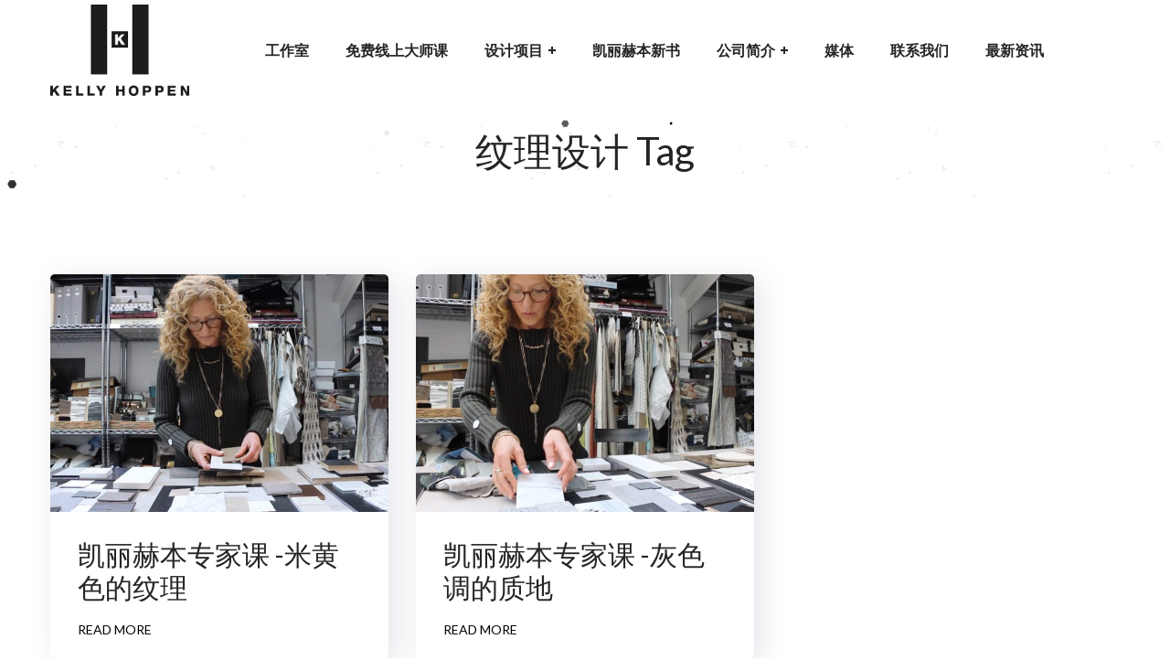

--- FILE ---
content_type: text/html; charset=UTF-8
request_url: https://kellyhoppen.asia/tag/%E7%BA%B9%E7%90%86%E8%AE%BE%E8%AE%A1/
body_size: 15149
content:
<!DOCTYPE html>
<html lang="zh-CN">
<head>
    <meta http-equiv="Content-Type" content="text/html; charset=UTF-8">
    <meta name="viewport" content="width=device-width, initial-scale=1, maximum-scale=1">
    <meta http-equiv="X-UA-Compatible" content="IE=Edge">
	<meta name="google-site-verification" content="h_ceVKTXezaPDHQfYrifol0NbQAw8uW5sZKCDJikn0g" />
    <link rel="pingback" href="https://kellyhoppen.asia/xmlrpc.php">
                            <script>
                            /* You can add more configuration options to webfontloader by previously defining the WebFontConfig with your options */
                            if ( typeof WebFontConfig === "undefined" ) {
                                WebFontConfig = new Object();
                            }
                            
                            /* WGL CUSTOM TYPOGRAPHY FIX */
                            WebFontConfig['google'] = {families: ['Lato:400,700,']};
                            /* \ WGL CUSTOM TYPOGRAPHY FIX */

                            (function() {
                                var wf = document.createElement( 'script' );
                              	// wf.src = 'https://ajax.googleapis.com/ajax/libs/webfont/1.5.3/webfont.js';
                             	wf.src = 'https://kellyhoppen.asia/ajax/libs/webfont/1.5.3/webfont.js'
                                wf.type = 'text/javascript';
                                wf.async = 'true';
                                var s = document.getElementsByTagName( 'script' )[0];
                                s.parentNode.insertBefore( wf, s );
                            })();
                        </script>
                        <meta name='robots' content='index, follow, max-image-preview:large, max-snippet:-1, max-video-preview:-1' />

<!-- Google Tag Manager for WordPress by gtm4wp.com -->
<script data-cfasync="false" data-pagespeed-no-defer>
	var gtm4wp_datalayer_name = "dataLayer";
	var dataLayer = dataLayer || [];
</script>
<!-- End Google Tag Manager for WordPress by gtm4wp.com -->
	<!-- This site is optimized with the Yoast SEO plugin v20.4 - https://yoast.com/wordpress/plugins/seo/ -->
	<title>纹理设计 Archives - Kelly Hoppen London</title>
	<link rel="canonical" href="https://kellyhoppen.asia/tag/纹理设计/" />
	<meta property="og:locale" content="en_GB" />
	<meta property="og:type" content="article" />
	<meta property="og:title" content="纹理设计 Archives - Kelly Hoppen London" />
	<meta property="og:url" content="https://kellyhoppen.asia/tag/纹理设计/" />
	<meta property="og:site_name" content="Kelly Hoppen London" />
	<meta name="twitter:card" content="summary_large_image" />
	<script type="application/ld+json" class="yoast-schema-graph">{"@context":"https://schema.org","@graph":[{"@type":"CollectionPage","@id":"https://kellyhoppen.asia/tag/%e7%ba%b9%e7%90%86%e8%ae%be%e8%ae%a1/","url":"https://kellyhoppen.asia/tag/%e7%ba%b9%e7%90%86%e8%ae%be%e8%ae%a1/","name":"纹理设计 Archives - Kelly Hoppen London","isPartOf":{"@id":"https://kellyhoppen.asia/#website"},"primaryImageOfPage":{"@id":"https://kellyhoppen.asia/tag/%e7%ba%b9%e7%90%86%e8%ae%be%e8%ae%a1/#primaryimage"},"image":{"@id":"https://kellyhoppen.asia/tag/%e7%ba%b9%e7%90%86%e8%ae%be%e8%ae%a1/#primaryimage"},"thumbnailUrl":"https://kellyhoppen.asia/wp-content/uploads/2019/10/20-Beige-Textures.jpg","breadcrumb":{"@id":"https://kellyhoppen.asia/tag/%e7%ba%b9%e7%90%86%e8%ae%be%e8%ae%a1/#breadcrumb"},"inLanguage":"en-GB"},{"@type":"ImageObject","inLanguage":"en-GB","@id":"https://kellyhoppen.asia/tag/%e7%ba%b9%e7%90%86%e8%ae%be%e8%ae%a1/#primaryimage","url":"https://kellyhoppen.asia/wp-content/uploads/2019/10/20-Beige-Textures.jpg","contentUrl":"https://kellyhoppen.asia/wp-content/uploads/2019/10/20-Beige-Textures.jpg","width":1920,"height":1080,"caption":"凯莉赫本专家课 -米黄色的纹理"},{"@type":"BreadcrumbList","@id":"https://kellyhoppen.asia/tag/%e7%ba%b9%e7%90%86%e8%ae%be%e8%ae%a1/#breadcrumb","itemListElement":[{"@type":"ListItem","position":1,"name":"Home","item":"https://kellyhoppen.asia/"},{"@type":"ListItem","position":2,"name":"纹理设计"}]},{"@type":"WebSite","@id":"https://kellyhoppen.asia/#website","url":"https://kellyhoppen.asia/","name":"Kelly Hoppen London","description":"More info here","potentialAction":[{"@type":"SearchAction","target":{"@type":"EntryPoint","urlTemplate":"https://kellyhoppen.asia/?s={search_term_string}"},"query-input":"required name=search_term_string"}],"inLanguage":"en-GB"}]}</script>
	<!-- / Yoast SEO plugin. -->


<link rel='dns-prefetch' href='//js.hs-scripts.com' />
<link rel="alternate" type="application/rss+xml" title="Kelly Hoppen London &raquo; Feed" href="https://kellyhoppen.asia/feed/" />
<link rel="alternate" type="application/rss+xml" title="Kelly Hoppen London &raquo; Comments Feed" href="https://kellyhoppen.asia/comments/feed/" />
<link rel="alternate" type="application/rss+xml" title="Kelly Hoppen London &raquo; 纹理设计 Tag Feed" href="https://kellyhoppen.asia/tag/%e7%ba%b9%e7%90%86%e8%ae%be%e8%ae%a1/feed/" />
<link rel='stylesheet' id='wp-block-library-css' href='https://kellyhoppen.asia/wp-includes/css/dist/block-library/style.min.css?ver=6.5.7' type='text/css' media='all' />
<style id='classic-theme-styles-inline-css' type='text/css'>
/*! This file is auto-generated */
.wp-block-button__link{color:#fff;background-color:#32373c;border-radius:9999px;box-shadow:none;text-decoration:none;padding:calc(.667em + 2px) calc(1.333em + 2px);font-size:1.125em}.wp-block-file__button{background:#32373c;color:#fff;text-decoration:none}
</style>
<style id='global-styles-inline-css' type='text/css'>
body{--wp--preset--color--black: #000000;--wp--preset--color--cyan-bluish-gray: #abb8c3;--wp--preset--color--white: #ffffff;--wp--preset--color--pale-pink: #f78da7;--wp--preset--color--vivid-red: #cf2e2e;--wp--preset--color--luminous-vivid-orange: #ff6900;--wp--preset--color--luminous-vivid-amber: #fcb900;--wp--preset--color--light-green-cyan: #7bdcb5;--wp--preset--color--vivid-green-cyan: #00d084;--wp--preset--color--pale-cyan-blue: #8ed1fc;--wp--preset--color--vivid-cyan-blue: #0693e3;--wp--preset--color--vivid-purple: #9b51e0;--wp--preset--gradient--vivid-cyan-blue-to-vivid-purple: linear-gradient(135deg,rgba(6,147,227,1) 0%,rgb(155,81,224) 100%);--wp--preset--gradient--light-green-cyan-to-vivid-green-cyan: linear-gradient(135deg,rgb(122,220,180) 0%,rgb(0,208,130) 100%);--wp--preset--gradient--luminous-vivid-amber-to-luminous-vivid-orange: linear-gradient(135deg,rgba(252,185,0,1) 0%,rgba(255,105,0,1) 100%);--wp--preset--gradient--luminous-vivid-orange-to-vivid-red: linear-gradient(135deg,rgba(255,105,0,1) 0%,rgb(207,46,46) 100%);--wp--preset--gradient--very-light-gray-to-cyan-bluish-gray: linear-gradient(135deg,rgb(238,238,238) 0%,rgb(169,184,195) 100%);--wp--preset--gradient--cool-to-warm-spectrum: linear-gradient(135deg,rgb(74,234,220) 0%,rgb(151,120,209) 20%,rgb(207,42,186) 40%,rgb(238,44,130) 60%,rgb(251,105,98) 80%,rgb(254,248,76) 100%);--wp--preset--gradient--blush-light-purple: linear-gradient(135deg,rgb(255,206,236) 0%,rgb(152,150,240) 100%);--wp--preset--gradient--blush-bordeaux: linear-gradient(135deg,rgb(254,205,165) 0%,rgb(254,45,45) 50%,rgb(107,0,62) 100%);--wp--preset--gradient--luminous-dusk: linear-gradient(135deg,rgb(255,203,112) 0%,rgb(199,81,192) 50%,rgb(65,88,208) 100%);--wp--preset--gradient--pale-ocean: linear-gradient(135deg,rgb(255,245,203) 0%,rgb(182,227,212) 50%,rgb(51,167,181) 100%);--wp--preset--gradient--electric-grass: linear-gradient(135deg,rgb(202,248,128) 0%,rgb(113,206,126) 100%);--wp--preset--gradient--midnight: linear-gradient(135deg,rgb(2,3,129) 0%,rgb(40,116,252) 100%);--wp--preset--font-size--small: 13px;--wp--preset--font-size--medium: 20px;--wp--preset--font-size--large: 36px;--wp--preset--font-size--x-large: 42px;--wp--preset--spacing--20: 0.44rem;--wp--preset--spacing--30: 0.67rem;--wp--preset--spacing--40: 1rem;--wp--preset--spacing--50: 1.5rem;--wp--preset--spacing--60: 2.25rem;--wp--preset--spacing--70: 3.38rem;--wp--preset--spacing--80: 5.06rem;--wp--preset--shadow--natural: 6px 6px 9px rgba(0, 0, 0, 0.2);--wp--preset--shadow--deep: 12px 12px 50px rgba(0, 0, 0, 0.4);--wp--preset--shadow--sharp: 6px 6px 0px rgba(0, 0, 0, 0.2);--wp--preset--shadow--outlined: 6px 6px 0px -3px rgba(255, 255, 255, 1), 6px 6px rgba(0, 0, 0, 1);--wp--preset--shadow--crisp: 6px 6px 0px rgba(0, 0, 0, 1);}:where(.is-layout-flex){gap: 0.5em;}:where(.is-layout-grid){gap: 0.5em;}body .is-layout-flex{display: flex;}body .is-layout-flex{flex-wrap: wrap;align-items: center;}body .is-layout-flex > *{margin: 0;}body .is-layout-grid{display: grid;}body .is-layout-grid > *{margin: 0;}:where(.wp-block-columns.is-layout-flex){gap: 2em;}:where(.wp-block-columns.is-layout-grid){gap: 2em;}:where(.wp-block-post-template.is-layout-flex){gap: 1.25em;}:where(.wp-block-post-template.is-layout-grid){gap: 1.25em;}.has-black-color{color: var(--wp--preset--color--black) !important;}.has-cyan-bluish-gray-color{color: var(--wp--preset--color--cyan-bluish-gray) !important;}.has-white-color{color: var(--wp--preset--color--white) !important;}.has-pale-pink-color{color: var(--wp--preset--color--pale-pink) !important;}.has-vivid-red-color{color: var(--wp--preset--color--vivid-red) !important;}.has-luminous-vivid-orange-color{color: var(--wp--preset--color--luminous-vivid-orange) !important;}.has-luminous-vivid-amber-color{color: var(--wp--preset--color--luminous-vivid-amber) !important;}.has-light-green-cyan-color{color: var(--wp--preset--color--light-green-cyan) !important;}.has-vivid-green-cyan-color{color: var(--wp--preset--color--vivid-green-cyan) !important;}.has-pale-cyan-blue-color{color: var(--wp--preset--color--pale-cyan-blue) !important;}.has-vivid-cyan-blue-color{color: var(--wp--preset--color--vivid-cyan-blue) !important;}.has-vivid-purple-color{color: var(--wp--preset--color--vivid-purple) !important;}.has-black-background-color{background-color: var(--wp--preset--color--black) !important;}.has-cyan-bluish-gray-background-color{background-color: var(--wp--preset--color--cyan-bluish-gray) !important;}.has-white-background-color{background-color: var(--wp--preset--color--white) !important;}.has-pale-pink-background-color{background-color: var(--wp--preset--color--pale-pink) !important;}.has-vivid-red-background-color{background-color: var(--wp--preset--color--vivid-red) !important;}.has-luminous-vivid-orange-background-color{background-color: var(--wp--preset--color--luminous-vivid-orange) !important;}.has-luminous-vivid-amber-background-color{background-color: var(--wp--preset--color--luminous-vivid-amber) !important;}.has-light-green-cyan-background-color{background-color: var(--wp--preset--color--light-green-cyan) !important;}.has-vivid-green-cyan-background-color{background-color: var(--wp--preset--color--vivid-green-cyan) !important;}.has-pale-cyan-blue-background-color{background-color: var(--wp--preset--color--pale-cyan-blue) !important;}.has-vivid-cyan-blue-background-color{background-color: var(--wp--preset--color--vivid-cyan-blue) !important;}.has-vivid-purple-background-color{background-color: var(--wp--preset--color--vivid-purple) !important;}.has-black-border-color{border-color: var(--wp--preset--color--black) !important;}.has-cyan-bluish-gray-border-color{border-color: var(--wp--preset--color--cyan-bluish-gray) !important;}.has-white-border-color{border-color: var(--wp--preset--color--white) !important;}.has-pale-pink-border-color{border-color: var(--wp--preset--color--pale-pink) !important;}.has-vivid-red-border-color{border-color: var(--wp--preset--color--vivid-red) !important;}.has-luminous-vivid-orange-border-color{border-color: var(--wp--preset--color--luminous-vivid-orange) !important;}.has-luminous-vivid-amber-border-color{border-color: var(--wp--preset--color--luminous-vivid-amber) !important;}.has-light-green-cyan-border-color{border-color: var(--wp--preset--color--light-green-cyan) !important;}.has-vivid-green-cyan-border-color{border-color: var(--wp--preset--color--vivid-green-cyan) !important;}.has-pale-cyan-blue-border-color{border-color: var(--wp--preset--color--pale-cyan-blue) !important;}.has-vivid-cyan-blue-border-color{border-color: var(--wp--preset--color--vivid-cyan-blue) !important;}.has-vivid-purple-border-color{border-color: var(--wp--preset--color--vivid-purple) !important;}.has-vivid-cyan-blue-to-vivid-purple-gradient-background{background: var(--wp--preset--gradient--vivid-cyan-blue-to-vivid-purple) !important;}.has-light-green-cyan-to-vivid-green-cyan-gradient-background{background: var(--wp--preset--gradient--light-green-cyan-to-vivid-green-cyan) !important;}.has-luminous-vivid-amber-to-luminous-vivid-orange-gradient-background{background: var(--wp--preset--gradient--luminous-vivid-amber-to-luminous-vivid-orange) !important;}.has-luminous-vivid-orange-to-vivid-red-gradient-background{background: var(--wp--preset--gradient--luminous-vivid-orange-to-vivid-red) !important;}.has-very-light-gray-to-cyan-bluish-gray-gradient-background{background: var(--wp--preset--gradient--very-light-gray-to-cyan-bluish-gray) !important;}.has-cool-to-warm-spectrum-gradient-background{background: var(--wp--preset--gradient--cool-to-warm-spectrum) !important;}.has-blush-light-purple-gradient-background{background: var(--wp--preset--gradient--blush-light-purple) !important;}.has-blush-bordeaux-gradient-background{background: var(--wp--preset--gradient--blush-bordeaux) !important;}.has-luminous-dusk-gradient-background{background: var(--wp--preset--gradient--luminous-dusk) !important;}.has-pale-ocean-gradient-background{background: var(--wp--preset--gradient--pale-ocean) !important;}.has-electric-grass-gradient-background{background: var(--wp--preset--gradient--electric-grass) !important;}.has-midnight-gradient-background{background: var(--wp--preset--gradient--midnight) !important;}.has-small-font-size{font-size: var(--wp--preset--font-size--small) !important;}.has-medium-font-size{font-size: var(--wp--preset--font-size--medium) !important;}.has-large-font-size{font-size: var(--wp--preset--font-size--large) !important;}.has-x-large-font-size{font-size: var(--wp--preset--font-size--x-large) !important;}
.wp-block-navigation a:where(:not(.wp-element-button)){color: inherit;}
:where(.wp-block-post-template.is-layout-flex){gap: 1.25em;}:where(.wp-block-post-template.is-layout-grid){gap: 1.25em;}
:where(.wp-block-columns.is-layout-flex){gap: 2em;}:where(.wp-block-columns.is-layout-grid){gap: 2em;}
.wp-block-pullquote{font-size: 1.5em;line-height: 1.6;}
</style>
<link rel='stylesheet' id='contact-form-7-css' href='https://kellyhoppen.asia/wp-content/plugins/contact-form-7/includes/css/styles.css?ver=5.1.9' type='text/css' media='all' />
<link rel='stylesheet' id='rs-plugin-settings-css' href='https://kellyhoppen.asia/wp-content/plugins/revslider/public/assets/css/settings.css?ver=5.4.8.3' type='text/css' media='all' />
<style id='rs-plugin-settings-inline-css' type='text/css'>
#rs-demo-id {}
</style>
<link rel='stylesheet' id='wgl-parent-style-css' href='https://kellyhoppen.asia/wp-content/themes/seofy/style.css?ver=6.5.7' type='text/css' media='all' />
<link rel='stylesheet' id='seofy-default-style-css' href='https://kellyhoppen.asia/wp-content/themes/seofy-child/style.css?ver=6.5.7' type='text/css' media='all' />
<link rel='stylesheet' id='flaticon-css' href='https://kellyhoppen.asia/wp-content/themes/seofy/fonts/flaticon/flaticon.css?ver=6.5.7' type='text/css' media='all' />
<link rel='stylesheet' id='font-awesome-css' href='https://kellyhoppen.asia/wp-content/plugins/js_composer/assets/lib/bower/font-awesome/css/font-awesome.min.css?ver=6.0.3' type='text/css' media='all' />
<link rel='stylesheet' id='seofy-main-css' href='https://kellyhoppen.asia/wp-content/themes/seofy/css/main.css?ver=6.5.7' type='text/css' media='all' />
<style id='seofy-main-inline-css' type='text/css'>
body {font-size: 16px;line-height: 1.875;font-weight: 400;color: #000000;}body,.author-info_name,.seofy_module_message_box .message_content .message_title,.seofy_module_videobox .title,.vc_row .vc_toggle .vc_toggle_title h4,.single_team_page .team-info_wrapper .team-info_item span,.wpb-js-composer .vc_row .vc_tta.vc_general .vc_tta-panel-title > a span,.wpb-js-composer .wgl-container .vc_row .vc_pie_chart .wpb_pie_chart_heading,.seofy_module_time_line_vertical .time_line-title{font-family: Lato;}select,ul.wgl-pagination li span,.blog-post.format-quote .blog-post_quote-author-pos,.seofy_module_testimonials .testimonials_quote,.recent-posts-widget .meta-wrapper a:hover,.tagcloud a,blockquote cite,#comments .comment-reply-link:hover,body input::placeholder,body textarea::placeholder,.share_post-container:hover > a,.vc_row .vc_toggle .vc_toggle_icon{color: #000000;}.seofy_module_carousel .slick-prev:after,.seofy_module_carousel .slick-next:after{border-color: #000000;}.seofy_module_title .external_link .button-read-more {line-height: 1.875;}h1,h2,h3,h4,h5,h6,h1 span,h2 span,h3 span,h4 span,h5 span,h6 span,h1 a,h2 a,h3 a,h4 a,h5 a,h6 a,.page-header .page-header_title,.button-read-more,.blog-post_cats,.cats_post,.column1 .item_title a,.seofy_twitter .twitt_title,.tagcloud-wrapper .title_tags,.strip_template .strip-item a span,.single_team_page .team-single_speaches-info .speech-info_desc span,.shortcode_tab_item_title,.index_number,.primary-nav.footer-menu .menu-item a{font-family: Lato;font-weight: ;}#main ol > li:before,blockquote,body .widget_rss ul li .rss-date,body .widget .widget-title,label,legend,.author-info_content .author-info_name,.blog-post.format-quote .blog-post_quote-author,.blog-post_link>.link_post,.blog-post_quote-text,.blog-post_views-wrap .counts,.blog-post_meta-date .date_post span,.countdown-section .countdown-amount,.custom-header-font,.comments-title .number-comments,.dropcap,.seofy_module_counter .counter_value_wrap,.seofy_module_counter .counter_value_hide,.seofy_module_double_headings,.seofy_module_infobox .infobox_icon_container .infobox_icon_number,.seofy_module_pricing_plan .pricing_price_wrap,.isotope-filter a .number_filter,.mashsb-count .counts,.mashsb-box .mashsb-buttons a .text,.prev-link,.next-link,.vc_row .vc_tta.vc_general.vc_tta-style-accordion_bordered .vc_tta-panel-title>a span,.wgl_timetabs .timetabs_headings .wgl_tab .tab_title,.widget.seofy_widget.seofy_banner-widget .banner-widget_text,.widget.seofy_widget.seofy_banner-widget .banner-widget_text_bg,.blog-post_meta-categories a,.blog-post_meta-categories span,.blog-post_meta-date .date_post,.seofy_module_counter .counter_title,.seofy_module_progress_bar .progress_label,.seofy_module_progress_bar .progress_value,.seofy_module_progress_bar .progress_units,.isotope-filter a,.heading_subtitle,.info_prev-link_wrapper a,.info_next-link_wrapper a,.widget.widget_wgl_posts .recent-posts-widget li > .recent-posts-content .post_title,.page-header_breadcrumbs .breadcrumbs,.single_meta .single_info-share_social-wpapper > span.share_title,.single_team_page .team-single_speaches-info .speech-info_day,.single_team_page .team-info_wrapper .team-info_item,.wgl_portfolio_item-meta .post_cats,.single_team_page .team-info_wrapper .team-info_item,.portfolio_info_item-info_desc h5,.single_info-share_social-wpapper > span{font-family: Lato;}.banner_404,.wgl_portfolio_single-item .tagcloud .tagcloud_desc,.wgl_timetabs .timetabs_data .timetabs_item .item_time,.wgl_timetabs .timetabs_data .timetabs_item .content-wrapper .item_title,.wpb-js-composer .wgl-container .vc_row .vc_pie_chart .vc_pie_chart_value{font-family: Lato;color: #252525;}#comments .comment-reply-link,ul.wgl-pagination li a,body .footer select option,body .widget .widget-title,blockquote,h1,h2,h3,h4,h5,h6,h1 span,h2 span,h3 span,h4 span,h5 span,h6 span,h1 a,h2 a,h3 a,h4 a,h5 a,h6 a,h3#reply-title a,ul.wgl-pagination li span.current,ul.wgl-pagination li a:hover,.seofy_module_carousel .slick-prev:after,.seofy_module_carousel .slick-next:after,.prev-link-info_wrapper,.next-link-info_wrapper,.author-info_wrapper .title_soc_share,.author-widget_title,.blog-post_quote-author,.header_search.search_standard .header_search-field .search-form:after,.calendar_wrap tbody,.comment_author_says,.comment_author_says a,.single_meta .blog-post_share-wrap > span.share_title,.seofy_module_counter .counter_title,.single_meta .single_info-share_social-wpapper > span.share_title,.seofy_module_double_headings .heading_title,.seofy_module_testimonials .testimonials_item .testimonials_content_wrap .testimonials_name,.seofy_module_progress_bar .progress_label,.seofy_module_progress_bar .progress_value,.seofy_module_progress_bar .progress_units,.seofy_module_pricing_plan .pricing_plan_wrap .pricing_content > ul > li > b,.seofy_module_pricing_plan .pricing_plan_wrap .pricing_price_wrap,.tagcloud-wrapper .title_tags,.item_title a,.single_info-share_social-wpapper > span,.wgl_module_title.item_title .carousel_arrows a span:after,.wgl_module_team.info_under_image .team-department,.widget_search .search-form:after,.widget.widget_archive ul li:before,.widget.widget_recent_entries ul li:before,.widget.widget_meta ul li:before,.widget.widget_categories ul li:before,.widget.widget_wgl_posts .recent-posts-widget .post_title a,.widget.widget_archive ul li,.widget.widget_pages ul li,.widget.widget_meta ul li,.widget.widget_recent_comments ul li,.widget.widget_recent_entries ul li,.widget.widget_nav_menu ul li,.widget.widget_categories ul li,.wpb-js-composer .vc_row .vc_general.vc_tta-tabs .vc_tta-tabs-list .vc_tta-tab > a,.wpb-js-composer .wgl-container .vc_chart.vc_round-chart[data-vc-legend="1"] .vc_chart-legend li,.wpb-js-composer .wgl-container .vc_row .vc_general.vc_tta.vc_tta-accordion .vc_tta-panels-container .vc_tta-panel .vc_tta-panel-heading .vc_tta-panel-title,.wpb-js-composer .wgl-container .vc_row .vc_general.vc_tta.vc_tta-accordion .vc_tta-panels-container .vc_tta-panel.vc_active .vc_tta-panel-heading .vc_tta-panel-title > a .vc_tta-controls-icon,.wpb-js-composer .wgl-container .vc_row .vc_toggle.vc_toggle_active .vc_toggle_title .vc_toggle_icon,.wgl_timetabs .timetabs_headings .wgl_tab.active .tab_title,.wgl_timetabs .timetabs_headings .wgl_tab:hover .tab_title,.isotope-filter.filter_def a .number_filter,.inside_image .wgl_portfolio_item-title .title,.isotope-filter a:not(.active):not(:hover),ul.wp-block-archives.wp-block-archives-list li,ul.wp-block-latest-posts li,ul.wp-block-categories.wp-block-categories-list li{color: #252525;}input::-webkit-input-placeholder,textarea::-webkit-input-placeholder,input:-moz-placeholder,textarea:-moz-placeholder,input::-moz-placeholder,textarea::-moz-placeholder,input:-ms-input-placeholder,textarea:-ms-input-placeholder{color: #252525;}.seofy_module_title .carousel_arrows a span {background: #252525;}.seofy_module_infobox.infobox_alignment_left.title_divider .infobox_title:before,.seofy_module_infobox.infobox_alignment_right.title_divider .infobox_title:before{background-color: #252525;} .blog-post_cats span a:hover,.cats_post span a:hover,.cats_post a:hover{background-color: #252525 !important;}.seofy_module_title .carousel_arrows a span:before {border-color: #252525;}.wgl-theme-header .wgl-sticky-header .header_search{height: 100px !important;}#scroll_up {background-color: #000000;color: #ffffff;}.wgl-sticky-header .wgl-header-row .primary-nav .lavalamp-object{background-color: #404040;}.primary-nav>div>ul,.primary-nav>ul,.primary-nav ul li.mega-menu-links > ul > li{font-family: Lato;font-weight: 700;line-height: 30px;font-size: 16px;}.primary-nav ul li ul,.wpml-ls,.primary-nav ul li div.mega-menu-container{font-family: Lato;font-weight: ;line-height: 30px;font-size: 16px;}.wgl-theme-header .header_search-field,.primary-nav ul li ul,.primary-nav ul li div.mega-menu-container,.wgl-theme-header .woo_mini_cart,.wpml-ls-legacy-dropdown .wpml-ls-current-language .wpml-ls-sub-menu{background-color: rgba(255,255,255,1);color: #232323;}.wgl-header-row-section_top .primary-nav .lavalamp-object{background-color: rgba(143,143,143,1);}.wgl-header-row-section_middle .primary-nav .lavalamp-object{background-color: rgba(37,37,37,1);}.wgl-header-row-section_bottom .primary-nav .lavalamp-object{background-color: rgba(254,254,254,0.5);}.mobile_nav_wrapper,.wgl-menu_outer,.mobile_nav_wrapper .primary-nav ul li ul.sub-menu,.mobile_nav_wrapper .primary-nav ul li.mega-menu-links > ul.mega-menu > li > ul > li ul,.mobile_nav_wrapper .primary-nav ul li.mega-menu-links > ul.mega-menu > li > ul{background-color: rgba(34,35,40,1);color: #ffffff;}button,a:hover .wgl-icon,button:focus,button:active,h3#reply-title a:hover,input[type='submit']:focus,input[type='submit']:active,input[type="submit"]:hover,.author-info_social-wrapper,.button-read-more,.button-read-more:hover,.blog-post_title i,.blog-post_link>.link_post:hover,.blog-post.format-standard.link .blog-post_title:before,.blog-post_cats span,.blog-post_title a:hover,.blog-posts .meta-wrapper a:hover,.share_link span.fa:hover,.share_post span.fa:hover,.calendar_wrap thead,.copyright a:hover,.comment_author_says a:hover,.dropcap,.meta-wrapper > span.author_post a,.blog-post_wrapper .share_post-container:hover > a,.seofy_submit_wrapper:hover > i,.seofy_custom_button i,.seofy_custom_text a,.seofy_module_button a:hover,.seofy_module_carousel .slick-prev:hover:after,.seofy_module_carousel .slick-next:hover:after,.seofy_module_counter .counter_icon,.seofy_module_counter .counter_value_wrap,.seofy_module_counter .counter_value_wrap .counter_value_suffix,.seofy_module_demo_item .di_title-wrap .di_subtitle,.seofy_module_demo_item .di_title_wrap a:hover .di_title,.seofy_module_double_headings .heading_subtitle,.seofy_module_social .soc_icon:hover,.seofy_module_testimonials .testimonials_quote:before,.seofy_module_infobox .infobox_icon,.seofy_twitter a,.header_search .header_search-button > i:hover,.header_search-field .search-form:after,.next-link_wrapper .image_next.no_image:before,.next-link_wrapper .image_next:after,.prev-link_wrapper .image_prev:after,.prev-link_wrapper .image_prev.no_image:before,.single_team_page .team-info_wrapper .team-department span,.single_team_page .team-single_speaches-info .speech-info_desc span,.header_search .header_search-button > i:hover,.load_more_item:hover,.load_more_works:hover,.mc_form_inside #mc_signup_submit:hover,.meta-wrapper a:hover,.primary-nav ul li ul .menu-item.current-menu-item > a,.primary-nav ul ul li.menu-item.current-menu-ancestor > a,.primary-nav ul ul li.menu-item.current-menu-item > a,.primary-nav ul li ul .menu-item:hover > a,.primary-nav ul li ul .menu-item.back:hover > a,.primary-nav ul li ul .menu-item.back:hover:before,.vc_wp_custommenu .menu .menu-item.current-menu-item > a,.single_team_page .team-info_wrapper .team-info_item a:hover,.single-member-page .member-icon:hover,.single-member-page .team-link:hover,.single_team_page .team-single_speaches-info .speech-info_day,.team-icons .member-icon:hover,.under_image .wgl_portfolio_item-meta .post_cats,.vc_wp_custommenu .menu .menu-item.current-menu-ancestor > a,.wgl_timetabs .timetabs_headings .wgl_tab.active .tab_subtitle,.wgl_timetabs .timetabs_headings .wgl_tab:hover .tab_subtitle,.wgl_portfolio_category-wrapper a:hover,.wgl-theme-header .wrapper .seofy_module_button a:hover,.wgl_module_team .team-item_info .team-item_titles .team-title:hover,.wgl-icon:hover,.wgl-theme-color,.wpb-js-composer .wgl-container .vc_row .vc_general.vc_tta.vc_tta-accordion .vc_tta-panels-container .vc_tta-panel .vc_tta-panel-heading .vc_tta-panel-title:hover,.wpb-js-composer .wgl-container .vc_row .vc_general.vc_tta.vc_tta-accordion .vc_tta-panels-container .vc_tta-panel .vc_tta-panel-heading .vc_tta-panel-title.vc_tta-controls-icon-position-right .vc_tta-controls-icon,.wpb-js-composer .wgl-container .vc_row .vc_general.vc_tta.vc_tta-accordion .vc_tta-panels-container .vc_tta-panel.vc_active .vc_tta-panel-heading .vc_tta-panel-title > a span,.wpb-js-composer .wgl-container .vc_row .vc_toggle .vc_toggle_title:hover,.wpb-js-composer .wgl-container .vc_row .vc_toggle .vc_toggle_title:hover h4,.wpb-js-composer .wgl-container .vc_row .vc_toggle .vc_toggle_title .vc_toggle_icon,.wpb-js-composer .wgl-container .vc_row .vc_toggle.vc_toggle_active .vc_toggle_title h4,.wpb-js-composer .vc_row .vc_tta.vc_general .vc_active .vc_tta-panel-title > a:before,.wpml-ls a:hover,.wpml-ls-legacy-dropdown .wpml-ls-current-language:hover > a,.wpml-ls-legacy-dropdown .wpml-ls-current-language a:hover,.header_search .header_search-button > i:hover,.meta-wrapper span:after,.meta-wrapper > span:before,.wgl_portfolio_item-meta .post_cats a:hover,.under_image .wgl_portfolio_item-title .title:hover,.seofy_module_services_3 .services_icon_wrapper .services_icon,.seofy_module_circuit_services .services_subtitle,.seofy_module_services_4 .services_icon,.seofy_module_services_4:hover .services_number,ul.wp-block-archives.wp-block-archives-list li a:hover,ul.wp-block-latest-posts li a:hover,ul.wp-block-categories.wp-block-categories-list li a:hover{color: #000000;}.hover_links a:hover,header .header-link:hover{color: #000000 !important;}body .widget_nav_menu .current-menu-ancestor > a,body .widget_nav_menu .current-menu-item > a,body .widget_recent_entriesul li .post-date,body .widget_rss ul li .rss-date,.seofy_banner-widget .banner-widget_button:hover,.recent-posts-widget .meta-wrapper a,.widget.widget_archive ul li a:hover,.widget.widget_archive ul li a:hover,.widget.widget_categories ul li a:hover,.widget.widget_categories ul li a:hover,.widget.widget_recent_comments ul li a,.widget.widget_recent_comments ul li a,.widget.widget_recent_entries ul li:before,.widget.widget_recent_entries ul li:before,.widget.widget_pages ul li a:hover,.widget.widget_pages ul li a:hover,.widget.widget_meta ul li a:hover,.widget.widget_meta ul li a:hover,.widget.seofy_widget.seofy_banner-widget .banner-widget_button:hover,.widget.seofy_widget.seofy_banner-widget .banner-widget_button:hover,.widget.widget_recent_comments ul li a:hover,.widget.widget_recent_comments ul li a:hover,.widget.widget_recent_entries ul li a:hover,.widget.widget_recent_entries ul li a:hover,.widget.widget_nav_menu ul li a:hover,.widget.widget_nav_menu ul li a:hover,.widget.widget_wgl_posts .recent-posts-widget li > .recent-posts-content .post_title a:hover,.widget.widget_wgl_posts .recent-posts-widget li > .recent-posts-content .post_title a:hover,.recent-posts-widget .meta-wrapper a{color: #000000;}.primary-nav ul li ul li:hover > a > span:before,.wpml-ls-legacy-dropdown .wpml-ls-sub-menu .wpml-ls-item a span:before,.primary-nav ul li ul li > a > span:before,.single_team_page .team-title:before,.isotope-filter a.active,.isotope-filter a:hover,.wgl-container ul.seofy_plus li:after,.wgl-container ul.seofy_plus li:before,.wgl-container ul.seofy_dash li:before,.seofy_module_double_headings .heading_title .heading_divider,.seofy_module_double_headings .heading_title .heading_divider:before,.seofy_module_double_headings .heading_title .heading_divider:after,ul.wp-block-archives.wp-block-archives-list li a:before{background: #000000;}::selection,#comments .comment-reply-link:hover,#comments > h3:after,#sb_instagram .sbi_photo:before,#main ul.seofy_plus li:before,aside > .widget + .widget:before,button:hover,body .widget .widget-title .widget-title_dots,body .widget .widget-title .widget-title_dots:before,body .widget .widget-title .widget-title_dots:after,input[type="submit"],mark,span.highlighter,.button-read-more:after,.blog-post_cats span a,.calendar_wrap caption,.comment-reply-title:after,.seofy_divider .seofy_divider_line .seofy_divider_custom .divider_line,.seofy_module_cats .cats_item-count,.seofy_module_double_headings .heading_subtitle:after,.seofy_module_double_headings .heading_subtitle:before,.seofy_module_progress_bar .progress_bar,.seofy_module_progress_bar .progress_label_wrap:before,.seofy_module_infobox.type_tile:hover:before,.seofy_module_social.with_bg .soc_icon,.seofy_module_pricing_plan .pricing_plan_wrap.highlighted .pricing_header,.seofy_module_title:after,.seofy_module_title .carousel_arrows a:hover span,.seofy_module_videobox .videobox_link,.load_more_works,.mc_form_inside #mc_signup_submit,.vc_wp_custommenu .menu .menu-item a:before,.primary-nav > ul > li > a > span:after,.primary-nav ul li ul li > a span:before,.primary-nav ul li ul li > a:before,.primary-nav > ul:not(.lavalamp) > li.current-menu-item > a > span:after,.primary-nav > ul:not(.lavalamp) > li.current-menu-ancestor > a> span:after,.primary-nav ul li.mega-menu.mega-cat div.mega-menu-container ul.mega-menu.cats-horizontal > li.is-active > a,.primary-nav ul li.mega-menu-links > ul > li > a:before,.primary-nav ul li.menu-item.current-menu-ancestor > a > span:after,.primary-nav ul li.menu-item.current-menu-item > a > span:after,.wpml-ls-legacy-dropdown .wpml-ls-sub-menu .wpml-ls-item a:before,.wgl_module_title.item_title .carousel_arrows a:hover,.wgl_timetabs .timetabs_headings .wgl_tab.active:after,.seofy_banner-widget .banner-widget_button,.widget .calendar_wrap table td#today:before,.widget .calendar_wrap table td#today:before,.widget .calendar_wrap tbody td > a:before,.widget .counter_posts,.widget.widget_pages ul li a:before,.widget.widget_nav_menu ul li a:before,.widget_nav_menu .menu .menu-item:before,.widget_postshero .recent-posts-widget .post_cat a,.widget_categories ul li > a:before,.widget_meta ul li > a:before,.widget_archive ul li > a:before,.tagcloud a:hover{background-color: #000000;}.seofy_module_button a{border-color: #000000;background: #000000;}.blog-post_meta-date,.blog-post_cats span a,.seofy_404_button.seofy_module_button a,.seofy_module_carousel.navigation_offset_element .slick-prev:hover,.seofy_module_carousel.navigation_offset_element .slick-next:hover,.cats_post a,.load_more_item,.next-link:hover,.prev-link:hover{border-color: #000000;background: #000000;} #comments .comment-reply-link,.banner-widget_button,.seofy_module_button a:hover,.seofy_module_carousel.pagination_circle_border .slick-dots li button,.seofy_module_cats .seofy_module_carousel .slick-next:hover,.seofy_module_cats .seofy_module_carousel .slick-prev:hover,.seofy_module_title .carousel_arrows a:hover span:before,.load_more_item:hover,.load_more_works{border-color: #000000;}.single_team_page .team-info_wrapper .team-info_svg svg,.single_team_page .team-single_wrapper:hover .team-info_wrapper .team-info_svg svg,.wgl_module_team.horiz_type .team-item_content:hover .team-info_svg svg{fill: #000000;}.wgl-theme-header .header_search .header_search-field:after{border-bottom-color: rgba(0,0,0,0.9);}.theme_color_shadow{box-shadow: 0px 11px 38px 0px rgba(0,0,0,0.45);}a,blockquote:before,.dropcap,#main ul li:before,body ol > li:before,.blog-post_link:before,.blog-post_meta-categories span,.blog-post_quote-text:before,.wgl_portfolio_item-meta a,.wgl_portfolio_item-meta span,.seofy_module_demo_item .di_label{color: #dbdbdb;}#main ul li:before,.meta-wrapper span:after,.prev-link_wrapper .image_prev .no_image_post,.next-link_wrapper .image_next .no_image_post,.next-link_wrapper .image_next:after,.prev-link_wrapper .image_prev:after,.wgl-pagination .page .current,.wgl-pagination .page a:hover,.page-header_breadcrumbs .divider,.slick-dots li button,ul.wp-block-categories.wp-block-categories-list li .post_count{background: #dbdbdb;}body .widget_categories ul li .post_count,body .widget_product_categories ul li .post_count,body .widget_meta ul li .post_count,body .widget_archive ul li .post_count{background: #dbdbdb;}.blog-post_meta-categories a{background: #dbdbdb;border-color: #dbdbdb;}.footer_top-area .widget.widget_archive ul li > a:hover,.footer_top-area .widget.widget_archive ul li > a:hover,.footer_top-area .widget.widget_categories ul li > a:hover,.footer_top-area .widget.widget_categories ul li > a:hover,.footer_top-area .widget.widget_pages ul li > a:hover,.footer_top-area .widget.widget_pages ul li > a:hover,.footer_top-area .widget.widget_meta ul li > a:hover,.footer_top-area .widget.widget_meta ul li > a:hover,.footer_top-area .widget.widget_recent_comments ul li > a:hover,.footer_top-area .widget.widget_recent_comments ul li > a:hover,.footer_top-area .widget.widget_recent_entries ul li > a:hover,.footer_top-area .widget.widget_recent_entries ul li > a:hover,.footer_top-area .widget.widget_nav_menu ul li > a:hover,.footer_top-area .widget.widget_nav_menu ul li > a:hover,.footer_top-area .widget.widget_wgl_posts .recent-posts-widget li > .recent-posts-content .post_title a:hover,.footer_top-area .widget.widget_wgl_posts .recent-posts-widget li > .recent-posts-content .post_title a:hover{color: #000000;}.footer ul li:before,.footer ul li:before,.footer_top-area a:hover,.footer_top-area a:hover{color: #000000;}.footer_top-area .widget-title,.footer_top-area .widget-title .rsswidget,.footer_top-area .widget.widget_pages ul li a,.footer_top-area .widget.widget_nav_menu ul li a,.footer_top-area .widget.widget_wgl_posts .recent-posts-widget li > .recent-posts-content .post_title a,.footer_top-area .widget.widget_archive ul li > a,.footer_top-area .widget.widget_categories ul li > a,.footer_top-area .widget.widget_pages ul li > a,.footer_top-area .widget.widget_meta ul li > a,.footer_top-area .widget.widget_recent_comments ul li > a,.footer_top-area .widget.widget_recent_entries ul li > a,.footer_top-area .widget.widget_archive ul li:before,.footer_top-area .widget.widget_meta ul li:before,.footer_top-area .widget.widget_categories ul li:before,.footer_top-area strong,.footer_top-area h1,.footer_top-area h2,.footer_top-area h3,.footer_top-area h4,.footer_top-area h5,.footer_top-area h6{color: #ffffff;}.footer_top-area{color: #ffffff;}.footer_top-area .widget.widget_archive ul li:after,.footer_top-area .widget.widget_pages ul li:after,.footer_top-area .widget.widget_meta ul li:after,.footer_top-area .widget.widget_recent_comments ul li:after,.footer_top-area .widget.widget_recent_entries ul li:after,.footer_top-area .widget.widget_nav_menu ul li:after,.footer_top-area .widget.widget_categories ul li:after{background-color: #ffffff;}.footer .copyright{color: #ffffff;}body {background:#ffffff;}ol.commentlist:after {background:#ffffff;}h1,h1 a,h1 span { font-family:Lato;font-size:42px;line-height:36px;}h2,h2 a,h2 span { font-family:Lato;font-size:36px;line-height:36px;}h3,h3 a,h3 span { font-family:Lato;font-size:30px;line-height:36px;}h4,h4 a,h4 span { font-family:Lato;font-size:24px;line-height:36px;}h5,h5 a,h5 span { font-family:Lato;font-weight:700;font-size:20px;line-height:36px;}h6,h6 a,h6 span { font-family:Lato;font-weight:700;font-size:18px;line-height:36px;}@media only screen and (max-width: 1200px){.wgl-theme-header{background-color: rgba(34,35,40,1) !important;color: #ffffff !important;}.hamburger-inner,.hamburger-inner:before,.hamburger-inner:after{background-color:#ffffff;}}@media only screen and (max-width: 1200px){.wgl-theme-header .wgl-mobile-header{display: block;}.wgl-site-header{display:none;}.wgl-theme-header .mobile-hamburger-toggle{display: inline-block;}.wgl-theme-header .primary-nav{display:none;}header.wgl-theme-header .mobile_nav_wrapper .primary-nav{display:block;}.wgl-theme-header .wgl-sticky-header{display: none;}.wgl-theme-header.header_overlap{position: relative;z-index: 2;}body.mobile_switch_on .wgl-menu_outer {height: calc(100vh - 100px);}.mobile_nav_wrapper .primary-nav{min-height: calc(100vh - 100px - 30px);}}.example,.woocommerce .widget_price_filter .ui-slider .ui-slider-range{background: #000000;background: -moz-linear-gradient(-30deg,#000000 0%,transparent 100%);background: -webkit-gradient(left top,right bottom,color-stop(0%,#000000),color-stop(100%,transparent));background: -webkit-linear-gradient(-30deg,#000000 0%,transparent 100%);background: -o-linear-gradient(-30deg,#000000 0%,transparent 100%);background: -ms-linear-gradient(-30deg,#000000 0%,transparent 100%);background: linear-gradient(120deg,#000000 0%,transparent 100%);}.theme-gradient #scroll_up,.theme-gradient button,.theme-gradient .widget.seofy_widget.seofy_banner-widget .banner-widget_button,.theme-gradient .load_more_item,.theme-gradient input[type="submit"],.theme-gradient .rev_slider .rev-btn.gradient-button,.theme-gradient .seofy_module_demo_item .di_button a,.page_404_wrapper .seofy_404_button.wgl_button .wgl_button_link {background: -webkit-linear-gradient(left,#000000 0%,transparent 50%,#000000 100%);background-size: 300%,1px;background-position: 0%;}.theme-gradient ul.wgl-products li a.add_to_cart_button,.theme-gradient ul.wgl-products li a.button,.theme-gradient div.product form.cart .button,.theme-gradient .widget_shopping_cart .buttons a,.theme-gradient ul.wgl-products li .added_to_cart.wc-forward,.theme-gradient #payment #place_order,.theme-gradient #payment #place_order:hover,.theme-gradient #add_payment_method .wc-proceed-to-checkout a.checkout-button,.theme-gradient table.shop_table.cart input.button,.theme-gradient .checkout_coupon button.button,.theme-gradient #review_form #respond .form-submit input,.theme-gradient #review_form #respond .form-submit input:hover,.theme-gradient .cart .button,.theme-gradient button.button:hover,.theme-gradient .cart_totals .wc-proceed-to-checkout a.checkout-button:hover,.theme-gradient .cart .button:hover,.theme-gradient .cart-collaterals .button,.theme-gradient .cart-collaterals .button:hover,.theme-gradient table.shop_table.cart input.button:hover,.theme-gradient .woocommerce-message a.button,.theme-gradient .woocommerce-message a.button:hover,.theme-gradient .wgl-theme-header .woo_mini_cart .woocommerce-mini-cart__buttons a.button.wc-forward:not(.checkout),.theme-gradient .wgl-theme-header .woo_mini_cart .woocommerce-mini-cart__buttons a.button.wc-forward:not(.checkout):hover,.theme-gradient .wc-proceed-to-checkout a.checkout-button{background: -webkit-linear-gradient(left,#000000 0%,transparent 50%,#000000 100%);background-size: 300%,1px;background-position: 0%;}.example {color: #000000;-webkit-text-fill-color: transparent;-webkit-background-clip: text;background-image: -webkit-linear-gradient(0deg,#000000 0%,transparent 100%);background-image: -moz-linear-gradient(0deg,#000000 0%,transparent 100%);}.author-widget_social a,.woocommerce .widget_price_filter .ui-slider .ui-slider-range,.woocommerce div.product .woocommerce-tabs ul.tabs li.active a:before,.wgl_module_team .team-info_icons .team-icon{background: #dbdbdb;background: -moz-linear-gradient(-30deg,#dbdbdb 0%,transparent 100%);background: -webkit-gradient(left top,right bottom,color-stop(0%,#dbdbdb),color-stop(100%,transparent));background: -webkit-linear-gradient(-30deg,#dbdbdb 0%,transparent 100%);background: -o-linear-gradient(-30deg,#dbdbdb 0%,transparent 100%);background: -ms-linear-gradient(-30deg,#dbdbdb 0%,transparent 100%);background: linear-gradient(120deg,#dbdbdb 0%,transparent 100%);}.theme-gradient .example,.single_team_page .team-info_icons a,#main ul.seofy_check_gradient li:before {background: -webkit-linear-gradient(left,#dbdbdb 0%,transparent 50%,#dbdbdb 100%);background-size: 300%,1px;background-position: 0%;}.theme-gradient.woocommerce .widget_shopping_cart .buttons a.checkout,.theme-gradient .wgl-theme-header .woo_mini_cart .woocommerce-mini-cart__buttons a.checkout{background: -webkit-linear-gradient(left,#dbdbdb 0%,transparent 50%,#dbdbdb 100%);background-size: 300%,1px;background-position: 0%;}.wpb-js-composer .wgl-container .vc_row .vc_general.vc_tta.vc_tta-tabs .vc_tta-tabs-container .vc_tta-tabs-list .vc_tta-tab a:before,.wpb-js-composer .wgl-container .vc_row .vc_general.vc_tta.vc_tta-tabs .vc_tta-panels-container .vc_tta-panels .vc_tta-panel.vc_active .vc_tta-panel-heading .vc_tta-panel-title a:before {background: #dbdbdb;background: -moz-linear-gradient(-30deg,#dbdbdb 0%,transparent 100%);background: -webkit-gradient(left top,right bottom,color-stop(0%,#dbdbdb),color-stop(100%,transparent));background: -webkit-linear-gradient(-30deg,#dbdbdb 0%,transparent 100%);background: -o-linear-gradient(-30deg,#dbdbdb 0%,transparent 100%);background: -ms-linear-gradient(-30deg,#dbdbdb 0%,transparent 100%);background: linear-gradient(120deg,#dbdbdb 0%,transparent 100%);}.seofy_module_testimonials.type_author_top_inline .testimonials_meta_wrap:after {color: #dbdbdb;-webkit-text-fill-color: transparent;-webkit-background-clip: text;background-image: -webkit-linear-gradient(0deg,#dbdbdb 0%,transparent 100%);background-image: -moz-linear-gradient(0deg,#dbdbdb 0%,transparent 100%);}
</style>
<!--[if lt IE 9]>
<link rel='stylesheet' id='vc_lte_ie9-css' href='https://kellyhoppen.asia/wp-content/plugins/js_composer/assets/css/vc_lte_ie9.min.css?ver=6.0.3' type='text/css' media='screen' />
<![endif]-->
<script   type="text/javascript" src="https://kellyhoppen.asia/wp-includes/js/jquery/jquery.min.js?ver=3.7.1" id="jquery-core-js"></script>
<script   type="text/javascript" src="https://kellyhoppen.asia/wp-includes/js/jquery/jquery-migrate.min.js?ver=3.4.1" id="jquery-migrate-js"></script>
<script   type="text/javascript" src="https://kellyhoppen.asia/wp-content/plugins/revslider/public/assets/js/jquery.themepunch.tools.min.js?ver=5.4.8.3" id="tp-tools-js"></script>
<script   type="text/javascript" src="https://kellyhoppen.asia/wp-content/plugins/revslider/public/assets/js/jquery.themepunch.revolution.min.js?ver=5.4.8.3" id="revmin-js"></script>
<link rel="https://api.w.org/" href="https://kellyhoppen.asia/wp-json/" /><link rel="alternate" type="application/json" href="https://kellyhoppen.asia/wp-json/wp/v2/tags/122" /><link rel="EditURI" type="application/rsd+xml" title="RSD" href="https://kellyhoppen.asia/xmlrpc.php?rsd" />
<meta name="generator" content="WordPress 6.5.7" />
			<!-- DO NOT COPY THIS SNIPPET! Start of Page Analytics Tracking for HubSpot WordPress plugin v10.1.13-->
			<script type="text/javascript" class="hsq-set-content-id" data-content-id="listing-page">
				var _hsq = _hsq || [];
				_hsq.push(["setContentType", "listing-page"]);
			</script>
			<!-- DO NOT COPY THIS SNIPPET! End of Page Analytics Tracking for HubSpot WordPress plugin -->
			
<!-- Google Tag Manager for WordPress by gtm4wp.com -->
<!-- GTM Container placement set to footer -->
<script data-cfasync="false" data-pagespeed-no-defer>
	var dataLayer_content = {"pagePostType":"post","pagePostType2":"tag-post"};
	dataLayer.push( dataLayer_content );
</script>
<script data-cfasync="false">
(function(w,d,s,l,i){w[l]=w[l]||[];w[l].push({'gtm.start':
new Date().getTime(),event:'gtm.js'});var f=d.getElementsByTagName(s)[0],
j=d.createElement(s),dl=l!='dataLayer'?'&l='+l:'';j.async=true;j.src=
'//www.googletagmanager.com/gtm.'+'js?id='+i+dl;f.parentNode.insertBefore(j,f);
})(window,document,'script','dataLayer','GTM-TFKL5Q9');
</script>
<!-- End Google Tag Manager -->
<!-- End Google Tag Manager for WordPress by gtm4wp.com --><style type="text/css">.recentcomments a{display:inline !important;padding:0 !important;margin:0 !important;}</style><meta name="generator" content="Powered by WPBakery Page Builder - drag and drop page builder for WordPress."/>
<meta name="generator" content="Powered by Slider Revolution 5.4.8.3 - responsive, Mobile-Friendly Slider Plugin for WordPress with comfortable drag and drop interface." />
<link rel="icon" href="https://kellyhoppen.asia/wp-content/uploads/2019/06/logo-120x120.png" sizes="32x32" />
<link rel="icon" href="https://kellyhoppen.asia/wp-content/uploads/2019/06/logo.png" sizes="192x192" />
<link rel="apple-touch-icon" href="https://kellyhoppen.asia/wp-content/uploads/2019/06/logo.png" />
<meta name="msapplication-TileImage" content="https://kellyhoppen.asia/wp-content/uploads/2019/06/logo.png" />
<script type="text/javascript">function setREVStartSize(e){									
						try{ e.c=jQuery(e.c);var i=jQuery(window).width(),t=9999,r=0,n=0,l=0,f=0,s=0,h=0;
							if(e.responsiveLevels&&(jQuery.each(e.responsiveLevels,function(e,f){f>i&&(t=r=f,l=e),i>f&&f>r&&(r=f,n=e)}),t>r&&(l=n)),f=e.gridheight[l]||e.gridheight[0]||e.gridheight,s=e.gridwidth[l]||e.gridwidth[0]||e.gridwidth,h=i/s,h=h>1?1:h,f=Math.round(h*f),"fullscreen"==e.sliderLayout){var u=(e.c.width(),jQuery(window).height());if(void 0!=e.fullScreenOffsetContainer){var c=e.fullScreenOffsetContainer.split(",");if (c) jQuery.each(c,function(e,i){u=jQuery(i).length>0?u-jQuery(i).outerHeight(!0):u}),e.fullScreenOffset.split("%").length>1&&void 0!=e.fullScreenOffset&&e.fullScreenOffset.length>0?u-=jQuery(window).height()*parseInt(e.fullScreenOffset,0)/100:void 0!=e.fullScreenOffset&&e.fullScreenOffset.length>0&&(u-=parseInt(e.fullScreenOffset,0))}f=u}else void 0!=e.minHeight&&f<e.minHeight&&(f=e.minHeight);e.c.closest(".rev_slider_wrapper").css({height:f})					
						}catch(d){console.log("Failure at Presize of Slider:"+d)}						
					};</script>
<style type="text/css" title="dynamic-css" class="options-output">.wgl-footer{padding-top:84px;padding-right:0;padding-bottom:48px;padding-left:0;}</style><noscript><style> .wpb_animate_when_almost_visible { opacity: 1; }</style></noscript>	 <script type="text/javascript">
        window._agl = window._agl || [];
        (function () {
            _agl.push(
                ['production', '_f7L2XwGXjyszb4d1e2oxPybgD']
            );
            (function () {
                var agl = document.createElement('script');
                agl.type = 'text/javascript';
                agl.async = true;
                agl.src = 'https://fxgate.baidu.com/angelia/fcagl.js?production=_f7L2XwGXjyszb4d1e2oxPybgD';
                var s = document.getElementsByTagName('script')[0];
                s.parentNode.insertBefore(agl, s);
            })();
        })();
    </script>
	<script>
		var _hmt = _hmt || [];
		(function() {
		  var hm = document.createElement("script");
		  hm.src = "https://hm.baidu.com/hm.js?c1c8a7ae473187c6154fdc95e42fdef3";
		  var s = document.getElementsByTagName("script")[0]; 
		  s.parentNode.insertBefore(hm, s);
		})();
	</script>
	<script type="text/javascript">
		(function(c,l,a,r,i,t,y){
			c[a]=c[a]||function(){(c[a].q=c[a].q||[]).push(arguments)};
			t=l.createElement(r);t.async=1;t.src="https://www.clarity.ms/tag/"+i;
			y=l.getElementsByTagName(r)[0];y.parentNode.insertBefore(t,y);
		})(window, document, "clarity", "script", "5yr9upxhnf");
	</script>

</head>

<body class="archive tag tag-122 wp-embed-responsive wpb-js-composer js-comp-ver-6.0.3 vc_responsive theme-gradient">
    <header class='wgl-theme-header'><div class='wgl-site-header mobile_header_custom'><div class='container-wrapper'><div class="wgl-header-row wgl-header-row-section_middle" style="background-color: rgba(255,255,255,1);color: rgba(37,37,37,1);"><div class="wgl-container"><div class="wgl-header-row_wrapper" style="height:110px;"><div class='position_left_middle header_side display_normal v_align_middle h_align_left'><div class='header_area_container'><div class='wgl-logotype-container logo-sticky_enable logo-mobile_enable'>
            <a href='https://kellyhoppen.asia/'>
									<img class="default_logo" src="https://kellyhoppen.asia/wp-content/uploads/2021/03/KH_Logo-140.jpeg" alt=""  style="height:100px;">
					   
            </a>
            </div>
            </div></div><div class='position_center_middle header_side display_normal v_align_middle h_align_center'><div class='header_area_container'><nav class='primary-nav'  style="height:110px;"><ul id="menu-menu" class="menu"><li id="menu-item-712" class="menu-item menu-item-type-post_type menu-item-object-page menu-item-712"><a href="https://kellyhoppen.asia/ideation/"><span>工作室<span class="menu-item_plus"></span></span></a></li><li id="menu-item-705" class="menu-item menu-item-type-post_type menu-item-object-page menu-item-705"><a href="https://kellyhoppen.asia/online-masterclass/"><span>免费线上大师课<span class="menu-item_plus"></span></span></a></li><li id="menu-item-269" class="menu-item menu-item-type-custom menu-item-object-custom menu-item-has-children menu-item-269"><a href="/commercial-china-project/"><span>设计项目<span class="menu-item_plus"></span></span></a><ul class="sub-menu menu-sub-content">	<li id="menu-item-1205" class="menu-item menu-item-type-post_type menu-item-object-page menu-item-1205"><a href="https://kellyhoppen.asia/commercial-china-project/"><span>中国室内设计<span class="menu-item_plus"></span></span></a></li>	<li id="menu-item-1432" class="menu-item menu-item-type-post_type menu-item-object-page menu-item-1432"><a href="https://kellyhoppen.asia/products/"><span>产品设计<span class="menu-item_plus"></span></span></a></li>	<li id="menu-item-61" class="menu-item menu-item-type-post_type menu-item-object-page menu-item-61"><a href="https://kellyhoppen.asia/residential-design-projects/"><span>住宅室内设计<span class="menu-item_plus"></span></span></a></li>	<li id="menu-item-229" class="menu-item menu-item-type-post_type menu-item-object-page menu-item-229"><a href="https://kellyhoppen.asia/commercial-project/"><span>商业室内设计<span class="menu-item_plus"></span></span></a></li>	<li id="menu-item-8128" class="menu-item menu-item-type-post_type menu-item-object-page menu-item-8128"><a href="https://kellyhoppen.asia/restaurant-project/"><span>餐厅室内设计<span class="menu-item_plus"></span></span></a></li>	<li id="menu-item-656" class="menu-item menu-item-type-post_type menu-item-object-page menu-item-656"><a href="https://kellyhoppen.asia/hotel-yacht/"><span>酒店和游艇设计<span class="menu-item_plus"></span></span></a></li>	<li id="menu-item-3924" class="menu-item menu-item-type-custom menu-item-object-custom menu-item-3924"><a href="/wellbeing-spa-design/"><span>美容院室内设计<span class="menu-item_plus"></span></span></a></li>	<li id="menu-item-1025" class="menu-item menu-item-type-post_type menu-item-object-page menu-item-1025"><a href="https://kellyhoppen.asia/eastmeetswest/"><span>中西文化美学融合<span class="menu-item_plus"></span></span></a></li></ul>
</li><li id="menu-item-3354" class="menu-item menu-item-type-post_type menu-item-object-page menu-item-3354"><a href="https://kellyhoppen.asia/new-book-2022/"><span>凯丽赫本新书<span class="menu-item_plus"></span></span></a></li><li id="menu-item-2815" class="menu-item menu-item-type-custom menu-item-object-custom menu-item-has-children menu-item-2815"><a href="https://kellyhoppen.asia/about/"><span>公司简介<span class="menu-item_plus"></span></span></a><ul class="sub-menu menu-sub-content">	<li id="menu-item-50" class="menu-item menu-item-type-post_type menu-item-object-page menu-item-50"><a href="https://kellyhoppen.asia/about-kelly-hoppen/"><span>关于凯丽赫本<span class="menu-item_plus"></span></span></a></li>	<li id="menu-item-4886" class="menu-item menu-item-type-post_type menu-item-object-page menu-item-4886"><a href="https://kellyhoppen.asia/white-paper-portfolio/"><span>合作案例白皮书<span class="menu-item_plus"></span></span></a></li></ul>
</li><li id="menu-item-62" class="menu-item menu-item-type-post_type menu-item-object-page menu-item-62"><a href="https://kellyhoppen.asia/press/"><span>媒体<span class="menu-item_plus"></span></span></a></li><li id="menu-item-60" class="menu-item menu-item-type-post_type menu-item-object-page menu-item-60"><a href="https://kellyhoppen.asia/contact/" data-agl-cvt="1"><span>联系我们<span class="menu-item_plus"></span></span></a></li><li id="menu-item-736" class="menu-item menu-item-type-post_type menu-item-object-page menu-item-736"><a href="https://kellyhoppen.asia/news/"><span>最新资讯<span class="menu-item_plus"></span></span></a></li></ul></nav><div class="mobile-hamburger-toggle"><div class="hamburger-box"><div class="hamburger-inner"></div></div></div></div></div><div class='position_right_middle header_side display_normal v_align_middle h_align_right'></div></div></div></div></div></div><div class='wgl-sticky-header header_sticky_shadow' style="background-color: rgba(255,255,255,1);color: #404040;" data-style="standard"><div class='container-wrapper'><div class="wgl-header-row wgl-header-row-section"><div class="wgl-container"><div class="wgl-header-row_wrapper" style="height:100px;"><div class='position_left header_side'><div class='header_area_container'><nav class='primary-nav'  style="height:100px;"><ul id="menu-menu-1" class="menu"><li class="menu-item menu-item-type-post_type menu-item-object-page menu-item-712"><a href="https://kellyhoppen.asia/ideation/"><span>工作室<span class="menu-item_plus"></span></span></a></li><li class="menu-item menu-item-type-post_type menu-item-object-page menu-item-705"><a href="https://kellyhoppen.asia/online-masterclass/"><span>免费线上大师课<span class="menu-item_plus"></span></span></a></li><li class="menu-item menu-item-type-custom menu-item-object-custom menu-item-has-children menu-item-269"><a href="/commercial-china-project/"><span>设计项目<span class="menu-item_plus"></span></span></a><ul class="sub-menu menu-sub-content">	<li class="menu-item menu-item-type-post_type menu-item-object-page menu-item-1205"><a href="https://kellyhoppen.asia/commercial-china-project/"><span>中国室内设计<span class="menu-item_plus"></span></span></a></li>	<li class="menu-item menu-item-type-post_type menu-item-object-page menu-item-1432"><a href="https://kellyhoppen.asia/products/"><span>产品设计<span class="menu-item_plus"></span></span></a></li>	<li class="menu-item menu-item-type-post_type menu-item-object-page menu-item-61"><a href="https://kellyhoppen.asia/residential-design-projects/"><span>住宅室内设计<span class="menu-item_plus"></span></span></a></li>	<li class="menu-item menu-item-type-post_type menu-item-object-page menu-item-229"><a href="https://kellyhoppen.asia/commercial-project/"><span>商业室内设计<span class="menu-item_plus"></span></span></a></li>	<li class="menu-item menu-item-type-post_type menu-item-object-page menu-item-8128"><a href="https://kellyhoppen.asia/restaurant-project/"><span>餐厅室内设计<span class="menu-item_plus"></span></span></a></li>	<li class="menu-item menu-item-type-post_type menu-item-object-page menu-item-656"><a href="https://kellyhoppen.asia/hotel-yacht/"><span>酒店和游艇设计<span class="menu-item_plus"></span></span></a></li>	<li class="menu-item menu-item-type-custom menu-item-object-custom menu-item-3924"><a href="/wellbeing-spa-design/"><span>美容院室内设计<span class="menu-item_plus"></span></span></a></li>	<li class="menu-item menu-item-type-post_type menu-item-object-page menu-item-1025"><a href="https://kellyhoppen.asia/eastmeetswest/"><span>中西文化美学融合<span class="menu-item_plus"></span></span></a></li></ul>
</li><li class="menu-item menu-item-type-post_type menu-item-object-page menu-item-3354"><a href="https://kellyhoppen.asia/new-book-2022/"><span>凯丽赫本新书<span class="menu-item_plus"></span></span></a></li><li class="menu-item menu-item-type-custom menu-item-object-custom menu-item-has-children menu-item-2815"><a href="https://kellyhoppen.asia/about/"><span>公司简介<span class="menu-item_plus"></span></span></a><ul class="sub-menu menu-sub-content">	<li class="menu-item menu-item-type-post_type menu-item-object-page menu-item-50"><a href="https://kellyhoppen.asia/about-kelly-hoppen/"><span>关于凯丽赫本<span class="menu-item_plus"></span></span></a></li>	<li class="menu-item menu-item-type-post_type menu-item-object-page menu-item-4886"><a href="https://kellyhoppen.asia/white-paper-portfolio/"><span>合作案例白皮书<span class="menu-item_plus"></span></span></a></li></ul>
</li><li class="menu-item menu-item-type-post_type menu-item-object-page menu-item-62"><a href="https://kellyhoppen.asia/press/"><span>媒体<span class="menu-item_plus"></span></span></a></li><li class="menu-item menu-item-type-post_type menu-item-object-page menu-item-60"><a href="https://kellyhoppen.asia/contact/" data-agl-cvt="1"><span>联系我们<span class="menu-item_plus"></span></span></a></li><li class="menu-item menu-item-type-post_type menu-item-object-page menu-item-736"><a href="https://kellyhoppen.asia/news/"><span>最新资讯<span class="menu-item_plus"></span></span></a></li></ul></nav><div class="mobile-hamburger-toggle"><div class="hamburger-box"><div class="hamburger-inner"></div></div></div></div></div><div class='position_center header_side'></div><div class='position_right header_side'></div></div></div></div></div></div><div class='wgl-mobile-header' style="background-color: rgba(34,35,40,1);color: #ffffff;"><div class='container-wrapper'><div class="wgl-header-row wgl-header-row-section"><div class="wgl-container"><div class="wgl-header-row_wrapper" style="height:100px;"><div class='position_left header_side'><div class='header_area_container'><nav class='primary-nav'  style="height:100px;"><ul id="menu-menu-2" class="menu"><li class="menu-item menu-item-type-post_type menu-item-object-page menu-item-712"><a href="https://kellyhoppen.asia/ideation/"><span>工作室<span class="menu-item_plus"></span></span></a></li><li class="menu-item menu-item-type-post_type menu-item-object-page menu-item-705"><a href="https://kellyhoppen.asia/online-masterclass/"><span>免费线上大师课<span class="menu-item_plus"></span></span></a></li><li class="menu-item menu-item-type-custom menu-item-object-custom menu-item-has-children menu-item-269"><a href="/commercial-china-project/"><span>设计项目<span class="menu-item_plus"></span></span></a><ul class="sub-menu menu-sub-content">	<li class="menu-item menu-item-type-post_type menu-item-object-page menu-item-1205"><a href="https://kellyhoppen.asia/commercial-china-project/"><span>中国室内设计<span class="menu-item_plus"></span></span></a></li>	<li class="menu-item menu-item-type-post_type menu-item-object-page menu-item-1432"><a href="https://kellyhoppen.asia/products/"><span>产品设计<span class="menu-item_plus"></span></span></a></li>	<li class="menu-item menu-item-type-post_type menu-item-object-page menu-item-61"><a href="https://kellyhoppen.asia/residential-design-projects/"><span>住宅室内设计<span class="menu-item_plus"></span></span></a></li>	<li class="menu-item menu-item-type-post_type menu-item-object-page menu-item-229"><a href="https://kellyhoppen.asia/commercial-project/"><span>商业室内设计<span class="menu-item_plus"></span></span></a></li>	<li class="menu-item menu-item-type-post_type menu-item-object-page menu-item-8128"><a href="https://kellyhoppen.asia/restaurant-project/"><span>餐厅室内设计<span class="menu-item_plus"></span></span></a></li>	<li class="menu-item menu-item-type-post_type menu-item-object-page menu-item-656"><a href="https://kellyhoppen.asia/hotel-yacht/"><span>酒店和游艇设计<span class="menu-item_plus"></span></span></a></li>	<li class="menu-item menu-item-type-custom menu-item-object-custom menu-item-3924"><a href="/wellbeing-spa-design/"><span>美容院室内设计<span class="menu-item_plus"></span></span></a></li>	<li class="menu-item menu-item-type-post_type menu-item-object-page menu-item-1025"><a href="https://kellyhoppen.asia/eastmeetswest/"><span>中西文化美学融合<span class="menu-item_plus"></span></span></a></li></ul>
</li><li class="menu-item menu-item-type-post_type menu-item-object-page menu-item-3354"><a href="https://kellyhoppen.asia/new-book-2022/"><span>凯丽赫本新书<span class="menu-item_plus"></span></span></a></li><li class="menu-item menu-item-type-custom menu-item-object-custom menu-item-has-children menu-item-2815"><a href="https://kellyhoppen.asia/about/"><span>公司简介<span class="menu-item_plus"></span></span></a><ul class="sub-menu menu-sub-content">	<li class="menu-item menu-item-type-post_type menu-item-object-page menu-item-50"><a href="https://kellyhoppen.asia/about-kelly-hoppen/"><span>关于凯丽赫本<span class="menu-item_plus"></span></span></a></li>	<li class="menu-item menu-item-type-post_type menu-item-object-page menu-item-4886"><a href="https://kellyhoppen.asia/white-paper-portfolio/"><span>合作案例白皮书<span class="menu-item_plus"></span></span></a></li></ul>
</li><li class="menu-item menu-item-type-post_type menu-item-object-page menu-item-62"><a href="https://kellyhoppen.asia/press/"><span>媒体<span class="menu-item_plus"></span></span></a></li><li class="menu-item menu-item-type-post_type menu-item-object-page menu-item-60"><a href="https://kellyhoppen.asia/contact/" data-agl-cvt="1"><span>联系我们<span class="menu-item_plus"></span></span></a></li><li class="menu-item menu-item-type-post_type menu-item-object-page menu-item-736"><a href="https://kellyhoppen.asia/news/"><span>最新资讯<span class="menu-item_plus"></span></span></a></li></ul></nav><div class="mobile-hamburger-toggle"><div class="hamburger-box"><div class="hamburger-inner"></div></div></div></div></div><div class='position_center header_side'><div class='header_area_container'><div class='wgl-logotype-container logo-sticky_enable logo-mobile_enable'>
            <a href='https://kellyhoppen.asia/'>
								<img class="logo-mobile" src="https://kellyhoppen.asia/wp-content/uploads/2019/06/logo-black.png" alt=""  style="height:50px;">
					   
            </a>
            </div>
            </div></div><div class='position_right header_side'><div class='header_area_container'><div class="header_search search_standard" style="height:100px;"><div class="header_search-button"></div><div class="header_search-field"><form role="search" method="get" action="https://kellyhoppen.asia/" class="search-form">
    <input type="text" id="search-form-697fcf2e9e38a" class="search-field" placeholder="Search &hellip;" value="" name="s" />
    <input class="search-button" type="submit" value="Search">
</form></div></div></div></div></div></div></div><div class='mobile_nav_wrapper' data-mobile-width='1200'><div class='container-wrapper'><div class='wgl-menu_outer'><nav class='primary-nav'><ul id="menu-menu-3" class="menu"><li class="menu-item menu-item-type-post_type menu-item-object-page menu-item-712"><a href="https://kellyhoppen.asia/ideation/"><span>工作室<span class="menu-item_plus"></span></span></a></li><li class="menu-item menu-item-type-post_type menu-item-object-page menu-item-705"><a href="https://kellyhoppen.asia/online-masterclass/"><span>免费线上大师课<span class="menu-item_plus"></span></span></a></li><li class="menu-item menu-item-type-custom menu-item-object-custom menu-item-has-children menu-item-269"><a href="/commercial-china-project/"><span>设计项目<span class="menu-item_plus"></span></span></a><ul class="sub-menu menu-sub-content">	<li class="menu-item menu-item-type-post_type menu-item-object-page menu-item-1205"><a href="https://kellyhoppen.asia/commercial-china-project/"><span>中国室内设计<span class="menu-item_plus"></span></span></a></li>	<li class="menu-item menu-item-type-post_type menu-item-object-page menu-item-1432"><a href="https://kellyhoppen.asia/products/"><span>产品设计<span class="menu-item_plus"></span></span></a></li>	<li class="menu-item menu-item-type-post_type menu-item-object-page menu-item-61"><a href="https://kellyhoppen.asia/residential-design-projects/"><span>住宅室内设计<span class="menu-item_plus"></span></span></a></li>	<li class="menu-item menu-item-type-post_type menu-item-object-page menu-item-229"><a href="https://kellyhoppen.asia/commercial-project/"><span>商业室内设计<span class="menu-item_plus"></span></span></a></li>	<li class="menu-item menu-item-type-post_type menu-item-object-page menu-item-8128"><a href="https://kellyhoppen.asia/restaurant-project/"><span>餐厅室内设计<span class="menu-item_plus"></span></span></a></li>	<li class="menu-item menu-item-type-post_type menu-item-object-page menu-item-656"><a href="https://kellyhoppen.asia/hotel-yacht/"><span>酒店和游艇设计<span class="menu-item_plus"></span></span></a></li>	<li class="menu-item menu-item-type-custom menu-item-object-custom menu-item-3924"><a href="/wellbeing-spa-design/"><span>美容院室内设计<span class="menu-item_plus"></span></span></a></li>	<li class="menu-item menu-item-type-post_type menu-item-object-page menu-item-1025"><a href="https://kellyhoppen.asia/eastmeetswest/"><span>中西文化美学融合<span class="menu-item_plus"></span></span></a></li></ul>
</li><li class="menu-item menu-item-type-post_type menu-item-object-page menu-item-3354"><a href="https://kellyhoppen.asia/new-book-2022/"><span>凯丽赫本新书<span class="menu-item_plus"></span></span></a></li><li class="menu-item menu-item-type-custom menu-item-object-custom menu-item-has-children menu-item-2815"><a href="https://kellyhoppen.asia/about/"><span>公司简介<span class="menu-item_plus"></span></span></a><ul class="sub-menu menu-sub-content">	<li class="menu-item menu-item-type-post_type menu-item-object-page menu-item-50"><a href="https://kellyhoppen.asia/about-kelly-hoppen/"><span>关于凯丽赫本<span class="menu-item_plus"></span></span></a></li>	<li class="menu-item menu-item-type-post_type menu-item-object-page menu-item-4886"><a href="https://kellyhoppen.asia/white-paper-portfolio/"><span>合作案例白皮书<span class="menu-item_plus"></span></span></a></li></ul>
</li><li class="menu-item menu-item-type-post_type menu-item-object-page menu-item-62"><a href="https://kellyhoppen.asia/press/"><span>媒体<span class="menu-item_plus"></span></span></a></li><li class="menu-item menu-item-type-post_type menu-item-object-page menu-item-60"><a href="https://kellyhoppen.asia/contact/" data-agl-cvt="1"><span>联系我们<span class="menu-item_plus"></span></span></a></li><li class="menu-item menu-item-type-post_type menu-item-object-page menu-item-736"><a href="https://kellyhoppen.asia/news/"><span>最新资讯<span class="menu-item_plus"></span></span></a></li></ul></nav></div></div></div></div></div></header><div class='page-header  page-header_align_center' style="background-image:url(https://kellyhoppen.asia/wp-content/uploads/2019/06/concrete-texture.png); background-size:inherit; background-repeat:repeat; background-attachment:scroll; background-position:left top;background-color:#f4f6fd; height:110px; margin-bottom:20px; padding-top:0px; padding-bottom:0px;" ><div class='page-header_wrapper'><div class='wgl-container'><div class='page-header_content'><div class='page-header_title' style="color:#252525; font-size:42px; line-height:54px;">纹理设计 Tag</div></div></div></div><div id="page-title-particles-js" class="particles-js" data-particles-type="hexagons" data-particles-number="30" data-particles-line="false" data-particles-size="5" data-particles-speed="2" data-particles-hover="false" data-particles-hover-mode="bubble" data-particles-colors-type="random_colors" data-particles-color="#000000,#000000,#ffffff"></div></div>    <main id="main">    <div class="wgl-container">
        <div class="row">
            <div id='main-content' class="wgl_col-12">
                    <div class="blog-posts blog-posts-list">
        <div class="container-grid row  blog_columns-3 blog-style-standard"><div class="wgl_col-4 item">
    <div class="blog-post  format-standard-image ">
        <div class="blog-post_wrapper">

            <div class="blog-post_media"><div class="blog-post_media_part"><a href="https://kellyhoppen.asia/%e5%87%af%e4%b8%bd%e8%b5%ab%e6%9c%ac%e4%b8%93%e5%ae%b6%e8%af%be-%e7%b1%b3%e9%bb%84%e8%89%b2%e7%9a%84%e7%ba%b9%e7%90%86/" class="blog-post_feature-link"><img src='https://kellyhoppen.asia/wp-content/uploads/2019/10/20-Beige-Textures-740x520.jpg' alt='' /></a></div></div>            <div class="blog-post_content">
            <h3 class="blog-post_title" style="margin-bottom: 12px"><a href="https://kellyhoppen.asia/%e5%87%af%e4%b8%bd%e8%b5%ab%e6%9c%ac%e4%b8%93%e5%ae%b6%e8%af%be-%e7%b1%b3%e9%bb%84%e8%89%b2%e7%9a%84%e7%ba%b9%e7%90%86/">凯丽赫本专家课 -米黄色的纹理</a></h3>                    <div class="clear"></div>
                    <a href="https://kellyhoppen.asia/%e5%87%af%e4%b8%bd%e8%b5%ab%e6%9c%ac%e4%b8%93%e5%ae%b6%e8%af%be-%e7%b1%b3%e9%bb%84%e8%89%b2%e7%9a%84%e7%ba%b9%e7%90%86/" class="button-read-more">Read More</a>
               
               
                <div class="clear"></div>
                            </div>
        </div>
    </div>
    </div><div class="wgl_col-4 item">
    <div class="blog-post  format-standard-image ">
        <div class="blog-post_wrapper">

            <div class="blog-post_media"><div class="blog-post_media_part"><a href="https://kellyhoppen.asia/%e5%87%af%e4%b8%bd%e8%b5%ab%e6%9c%ac%e4%b8%ba%e6%82%a8%e8%ae%b2%e8%bf%b0%e4%b8%8d%e5%90%8c%e6%9d%90%e8%b4%a8%e5%9c%a8%e7%81%b0%e8%89%b2%e8%b0%83%e4%b8%8a%e7%9a%84%e5%ba%94%e7%94%a8%ef%bc%9b%e7%81%b0/" class="blog-post_feature-link"><img src='https://kellyhoppen.asia/wp-content/uploads/2019/10/19-Grey-Textures-740x520.jpg' alt='' /></a></div></div>            <div class="blog-post_content">
            <h3 class="blog-post_title" style="margin-bottom: 12px"><a href="https://kellyhoppen.asia/%e5%87%af%e4%b8%bd%e8%b5%ab%e6%9c%ac%e4%b8%ba%e6%82%a8%e8%ae%b2%e8%bf%b0%e4%b8%8d%e5%90%8c%e6%9d%90%e8%b4%a8%e5%9c%a8%e7%81%b0%e8%89%b2%e8%b0%83%e4%b8%8a%e7%9a%84%e5%ba%94%e7%94%a8%ef%bc%9b%e7%81%b0/">凯丽赫本专家课 -灰色调的质地</a></h3>                    <div class="clear"></div>
                    <a href="https://kellyhoppen.asia/%e5%87%af%e4%b8%bd%e8%b5%ab%e6%9c%ac%e4%b8%ba%e6%82%a8%e8%ae%b2%e8%bf%b0%e4%b8%8d%e5%90%8c%e6%9d%90%e8%b4%a8%e5%9c%a8%e7%81%b0%e8%89%b2%e8%b0%83%e4%b8%8a%e7%9a%84%e5%ba%94%e7%94%a8%ef%bc%9b%e7%81%b0/" class="button-read-more">Read More</a>
               
               
                <div class="clear"></div>
                            </div>
        </div>
    </div>
    </div></div>    </div>
            </div>
                    </div>
    </div>
            
	</main>
	<footer class='footer clearfix' style=" background-color :#000000;" id='footer'><div class='footer_top-area column_4 align-center'><div class='seofy_mountain_footer'><svg id="OBJECTS" xmlns="http://www.w3.org/2000/svg" x="0px" y="0px" viewBox="0 0 1920 720" preserveAspectRatio="none"><linearGradient id="SVGID_1_" gradientUnits="userSpaceOnUse" x1="2741.4871" y1="2717.3525" x2="-1771.3439" y2="1921.6184" gradientTransform="matrix(0.9848 -0.1736 0.1736 0.9848 11.3419 105.8396)"><stop  offset="0" style="stop-color:#000000"/><stop  offset="0.2856" style="stop-color:#000000"/><stop  offset="1" style="stop-color:#000000"/></linearGradient><path class="st0" style="fill:url(#SVGID_1_);" d="M-1381.2,2764.3l320.5,793.3c13.1,32.5,32.9,61.8,58.1,86.2l615.4,594.3c25.2,24.3,55.2,43.1,88.2,55.1
						l804,292.6c32.9,12,68,16.9,102.9,14.5l853.5-59.7c34.9-2.4,69-12.2,99.9-28.7l755.4-401.7c30.9-16.4,58.1-39.2,79.6-66.8
						l526.7-674.2c21.6-27.6,37.1-59.4,45.6-93.4l207-830.1c8.5-34,9.7-69.4,3.6-103.9l-148.6-842.6c-6.1-34.5-19.4-67.3-38.9-96.4
						l-478.4-709.3c-19.6-29-45.1-53.6-74.8-72.2L1713,168c-29.7-18.6-63-30.7-97.7-35.6L768.1,13.3c-34.7-4.9-70-2.4-103.7,7.3
						L-158,256.4c-33.7,9.7-64.9,26.3-91.8,48.8l-655.4,549.9c-26.8,22.5-48.6,50.4-64,81.9l-375,769c-15.4,31.5-23.9,65.9-25.1,100.9
						l-29.9,855C-1400.5,2696.9-1394.3,2731.8-1381.2,2764.3z"/></svg></div><div class='wgl-container'></div></div>    		<div class='copyright' style="background-color:#000000;" >
                <div class='wgl-container'>                	<div class='row'  style="padding-top:15px;padding-bottom:15px;" >
                       <div class='wgl_col-12'>
                       <p>Copyright © 2020 All Rights Reserved</p>                       </div>
                	</div>
                </div>            </div>
            </footer><a href='#' id='scroll_up'></a>
<!-- GTM Container placement set to footer -->
<!-- Google Tag Manager (noscript) -->
				<noscript><iframe src="https://www.googletagmanager.com/ns.html?id=GTM-TFKL5Q9" height="0" width="0" style="display:none;visibility:hidden" aria-hidden="true"></iframe></noscript>
<!-- End Google Tag Manager (noscript) --><script type="text/javascript" id="contact-form-7-js-extra">
/* <![CDATA[ */
var wpcf7 = {"apiSettings":{"root":"https:\/\/kellyhoppen.asia\/wp-json\/contact-form-7\/v1","namespace":"contact-form-7\/v1"},"cached":"1"};
/* ]]> */
</script>
<script   type="text/javascript" src="https://kellyhoppen.asia/wp-content/plugins/contact-form-7/includes/js/scripts.js?ver=5.1.9" id="contact-form-7-js"></script>
<script type="text/javascript" id="leadin-script-loader-js-js-extra">
/* <![CDATA[ */
var leadin_wordpress = {"userRole":"visitor","pageType":"archive","leadinPluginVersion":"10.1.13"};
/* ]]> */
</script>
<script   type="text/javascript" src="https://js.hs-scripts.com/6949845.js?integration=WordPress&amp;ver=10.1.13" id="leadin-script-loader-js-js"></script>
<script   type="text/javascript" src="https://kellyhoppen.asia/wp-content/plugins/duracelltomi-google-tag-manager/js/gtm4wp-form-move-tracker.js?ver=1.16.2" id="gtm4wp-form-move-tracker-js"></script>
<script   type="text/javascript" src="https://kellyhoppen.asia/wp-content/themes/seofy/js/theme-addons.js?ver=6.5.7" id="seofy-theme-addons-js"></script>
<script type="text/javascript" id="seofy-theme-js-extra">
/* <![CDATA[ */
var wgl_core = {"ajaxurl":"https:\/\/kellyhoppen.asia\/wp-admin\/admin-ajax.php","slickSlider":"https:\/\/kellyhoppen.asia\/wp-content\/themes\/seofy\/js\/slick.min.js","JarallaxPlugin":"https:\/\/kellyhoppen.asia\/wp-content\/themes\/seofy\/js\/jarallax-video.min.js","JarallaxPluginVideo":"https:\/\/kellyhoppen.asia\/wp-content\/themes\/seofy\/js\/jarallax.min.js","like":"Like","unlike":"Unlike"};
/* ]]> */
</script>
<script   type="text/javascript" src="https://kellyhoppen.asia/wp-content/themes/seofy/js/theme.js?ver=6.5.7" id="seofy-theme-js"></script>
<script   type="text/javascript" src="https://kellyhoppen.asia/wp-content/themes/seofy/js/particles.min.js?ver=6.5.7" id="particles-js"></script>
<script type="text/javascript" id="wgl_custom_footer_js"></script>    
<script>
  jQuery('body :not(script)').contents().filter(function () {
    return this.nodeType === 3;
  }).replaceWith(function () {
    return this.nodeValue.replace(/Prev/g, '前一个');
  });
  jQuery('body :not(script)').contents().filter(function () {
    return this.nodeType === 3;
  }).replaceWith(function () {
    return this.nodeValue.replace(/Next/g, '下一个');
  });		
</script>
<script>
	// Function to get the value of a specific URL query parameter
	function getQueryParam(param) {
		const urlParams = new URLSearchParams(window.location.search);
		return urlParams.get(param);
	}

	// Check if localStorage is available
	if (typeof(Storage) !== "undefined") {
		// Extract the bd_vid parameter from the URL
		const bdVid = getQueryParam("bd_vid");
		if (bdVid) {
			// Store bd_vid in localStorage
			localStorage.setItem("bd_vid", bdVid);
		}
	}
</script>
</body>
</html>